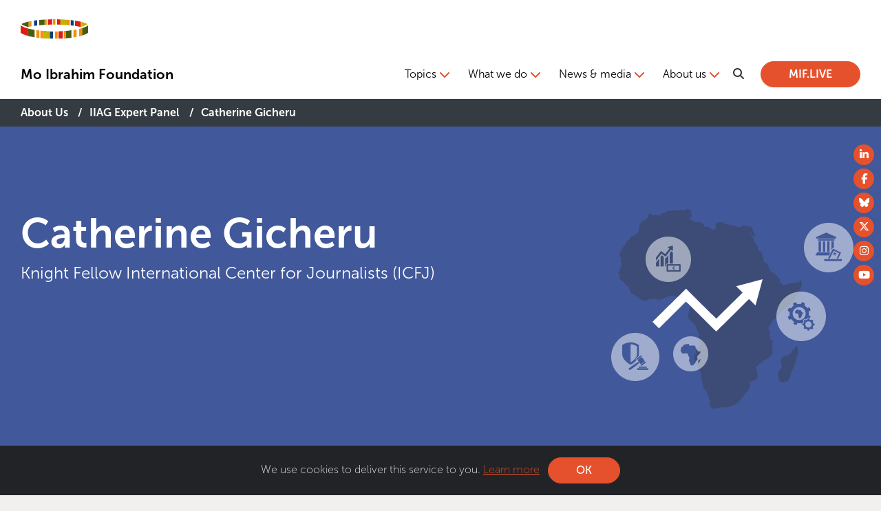

--- FILE ---
content_type: text/html; charset=UTF-8
request_url: https://mo.ibrahim.foundation/about-us/expert-panel/catherine-gicheru
body_size: 10952
content:
<!DOCTYPE html>
<html  lang="en" dir="ltr" prefix="og: https://ogp.me/ns#">
  <head>
    <meta charset="utf-8" />
<link rel="canonical" href="https://mo.ibrahim.foundation/about-us/expert-panel/catherine-gicheru" />
<meta property="og:site_name" content="Mo Ibrahim Foundation" />
<meta property="og:url" content="https://mo.ibrahim.foundation/about-us/expert-panel/catherine-gicheru" />
<meta property="og:title" content="Catherine Gicheru" />
<meta name="twitter:card" content="summary_large_image" />
<meta name="twitter:title" content="Catherine Gicheru" />
<meta name="twitter:site" content="@Mo_IbrahimFdn" />
<meta name="google-site-verification" content="WHAjFekBMvcCmC8cb1HYnvuzjRjmWqVp1FwNdGnjT-o" />
<meta name="Generator" content="Drupal 10 (https://www.drupal.org)" />
<meta name="MobileOptimized" content="width" />
<meta name="HandheldFriendly" content="true" />
<meta name="viewport" content="width=device-width, initial-scale=1.0" />
<style>div#sliding-popup, div#sliding-popup .eu-cookie-withdraw-banner, .eu-cookie-withdraw-tab {background: #212327} div#sliding-popup.eu-cookie-withdraw-wrapper { background: transparent; } #sliding-popup h1, #sliding-popup h2, #sliding-popup h3, #sliding-popup p, #sliding-popup label, #sliding-popup div, .eu-cookie-compliance-more-button, .eu-cookie-compliance-secondary-button, .eu-cookie-withdraw-tab { color: #ecf0f1;} .eu-cookie-withdraw-tab { border-color: #ecf0f1;}</style>
<link rel="icon" href="/core/misc/favicon.ico" type="image/vnd.microsoft.icon" />
<link rel="alternate" hreflang="en" href="https://mo.ibrahim.foundation/about-us/expert-panel/catherine-gicheru" />
<script src="/sites/default/files/google_tag/mif/google_tag.script.js?t91ufv" defer></script>
<script>window.a2a_config=window.a2a_config||{};a2a_config.callbacks=[];a2a_config.overlays=[];a2a_config.templates={};</script>

    <title>Catherine Gicheru | Mo Ibrahim Foundation</title>
    <link rel="stylesheet" media="all" href="/sites/default/files/css/css_4ByCohk1Y28HLUa2BVoVO74dA3BOKQsT-prDegJJGoA.css?delta=0&amp;language=en&amp;theme=mif2&amp;include=[base64]" />
<link rel="stylesheet" media="all" href="/sites/default/files/css/css_Kg_62AunlpsE8jHov1NIx5XxiUgAAv0HXa2Ez1O4xhs.css?delta=1&amp;language=en&amp;theme=mif2&amp;include=[base64]" />
<link rel="stylesheet" media="all" href="https://maxcdn.bootstrapcdn.com/font-awesome/4.7.0/css/font-awesome.min.css" />
<link rel="stylesheet" media="all" href="/sites/default/files/css/css_BG74DO8vH6UdCdq0ERQwEOkcdU4VfFYONw0IwAj6syg.css?delta=3&amp;language=en&amp;theme=mif2&amp;include=[base64]" />
<link rel="stylesheet" media="all" href="https://use.typekit.net/rru1oyj.css" />

    
    
    <link rel="icon" href="/themes/custom/mif2/images/favicons/favicon.ico" type="image/vnd.microsoft.icon" />
    <link rel="apple-touch-icon" sizes="180x180" href="/themes/custom/mif2/images/favicons/apple-touch-icon.png">
    <link rel="icon" type="image/png" href="/themes/custom/mif2/images/favicons/favicon-32x32.png" sizes="32x32">
    <link rel="icon" type="image/png" href="/themes/custom/mif2/images/favicons/favicon-16x16.png" sizes="16x16">
    <link rel="manifest" href="/themes/custom/mif2/images/favicons/manifest.json">
    <link rel="mask-icon" href="/themes/custom/mif2/images/favicons/safari-pinned-tab.svg" color="#4d6113">

    <meta name="theme-color" content="#ffffff">
    <meta property="fb:pages" content="19067106477" />
  </head>
  <body class="palette-6 page-style--green-swirl path-node page-node-type-people">
    <a href="#main-content" class="visually-hidden focusable skip-link">
      Skip to main content
    </a>

          <noscript><iframe src="https://www.googletagmanager.com/ns.html?id=GTM-5R6752" height="0" width="0" style="display:none;visibility:hidden"></iframe></noscript>
        <div class="dialog-off-canvas-main-canvas d-flex flex-column h-100" data-off-canvas-main-canvas>
    
<div class="container-fluid bg-white">
  <div class="container-fluid g-0 mx-auto header"> 
    <div class="search">
      <div class="row">
        <button class="btn btn-search-close"><i class="fa fa-close"></i></button>
        <div class="col-6 offset-md-3">
          <form action="/search" method="GET">
              <div class="input-group mb-3">
                <div class="input-group-prepend">
                  <span class="input-group-text" id="basic-addon1"><i class="fa-solid fa-magnifying-glass"></i></span>
                </div>
                <input type="text" name="query" class="form-control" placeholder="Search" aria-label="Username" aria-describedby="basic-addon1">
              </div>    
            </form>  
        </div>
      </div>
    </div>    
    <div class="container-fluid inner">
      <div class="row">
        <header class="justify-content-between align-items-md-center pt-4">

          <div class="row">
            <div class="col-6 py-0 order-2">
              <!--
              <ul class="nav language-switcher justify-content-end">
                <li class="nav-item">
                  <a class="nav-link active" href="#">English</a>
                </li>
                <li class="nav-item">
                  <a class="nav-link" href="#">Français</a>
                </li>
                <li class="nav-item">
                  <a class="nav-link" href="#">Português</a>
                </li>
                <li class="nav-item">
                  <a class="nav-link" dir="rtl" href="#">العربية</a>
                </li>
              </ul>
              -->
            </div>

            <div class="col-6 py-0 order-1">
              <a href="/" title="Mo Ibrahim Foundation"><img src="/themes/custom/mif2/assets/img/MIF-logo.svg" class="img-fluid mb-4 mt-1"></a>
            </div>
          </div>

          <div class="row">
            <div class="col-12 py-0">

              
<nav role="navigation" aria-labelledby="block-mainnavigation-2-menu" id="block-mainnavigation-2" class="navbar navbar-expand-lg mb-2 block block-menu navigation menu--main">

  <a class="navbar-brand" href="/">Mo Ibrahim Foundation</a>
  <button class="navbar-toggler" type="button" data-bs-toggle="collapse" data-bs-target="#main_nav">
    <span class="navbar-toggler-icon"></span>
  </button>
  <div class="collapse navbar-collapse" id="main_nav">
  
                      
    <h5 class="visually-hidden" id="block-mainnavigation-2-menu">Main navigation</h5>
    

              
  
      
          <ul data-block="header" class="navbar-nav ms-auto nav-level-0 d-none d-lg-flex">
                        <li class="nav-item">
          <a href="/" class="nav-link" data-drupal-link-system-path="&lt;front&gt;">Home</a>
        
  
      </li>

                        <li class="nav-item dropdown has-megamenu">
          <a href="" class="nav-link dropdown-toggle" role="button" ="dropdown" aria-expanded="false" title="Expand menu Topics">Topics</a>
      <span></span>
        
      
    
                                                                                                                                                                          
              <div class="dropdown-menu megamenu" role="menu">
          <ul class="mini-sub">
                                      <li>
        <a href="/topics/climate" data-drupal-link-system-path="node/2246">Climate</a>
        <a href="/topics/climate" target=""><img src="https://mo.ibrahim.foundation/sites/default/files/styles/menu_400x200/public/2023-11/karsten-wurth-0w-uta0xz7w-unsplash.jpg.webp?itok=7HUPVle4"></a>
      </li>      
    
                                      <li>
        <a href="/topics/data" data-drupal-link-system-path="node/2261">Data availability</a>
        <a href="/topics/data" target=""><img src="https://mo.ibrahim.foundation/sites/default/files/styles/menu_400x200/public/2024-04/martin-sanchez-j2c7yf223mk-unsplash.jpg.webp?itok=yd7HArcI"></a>
      </li>      
    
                                      <li>
        <a href="/topics/energy" data-drupal-link-system-path="node/2259">Energy</a>
        <a href="/topics/energy" target=""><img src="https://mo.ibrahim.foundation/sites/default/files/styles/menu_400x200/public/2024-04/zbynek-burival-v4zyjzj3w4m-unsplash.jpg.webp?itok=THO5oYBC"></a>
      </li>      
    
                                      <li>
        <a href="/topics/finance" data-drupal-link-system-path="node/2262">Finance</a>
        <a href="/topics/finance" target=""><img src="https://mo.ibrahim.foundation/sites/default/files/styles/menu_400x200/public/2023-08/sincerely-media-avbhfu-doo4-unsplash.jpg.webp?itok=PyQVX4vM"></a>
      </li>      
    
                                      <li>
        <a href="/topics/development" data-drupal-link-system-path="node/2265">Human development</a>
        <a href="/topics/development" target=""><img src="https://mo.ibrahim.foundation/sites/default/files/styles/menu_400x200/public/2024-03/dscf2759.jpg.webp?itok=JL5VoQAw"></a>
      </li>      
    
                                      <li>
        <a href="/topics/migration" data-drupal-link-system-path="node/2492">Migration</a>
        <a href="/topics/migration" target=""><img src="https://mo.ibrahim.foundation/sites/default/files/styles/menu_400x200/public/2024-04/african-migrations.jpg.webp?itok=JiTLifZG"></a>
      </li>      
    
                                      <li>
        <a href="/topics/multilateralism" data-drupal-link-system-path="node/2264">Multilateralism</a>
        <a href="/topics/multilateralism" target=""><img src="https://mo.ibrahim.foundation/sites/default/files/styles/menu_400x200/public/2025-02/au-flags.jpg.webp?itok=Kig3zopW"></a>
      </li>      
    
                                      <li>
        <a href="/topics/participation" data-drupal-link-system-path="node/2491">Participation</a>
        <a href="/topics/participation" target=""><img src="https://mo.ibrahim.foundation/sites/default/files/styles/menu_400x200/public/2024-03/shutterstock_1870867960.jpg.webp?itok=nv_uKdOI"></a>
      </li>      
    
                                      <li>
        <a href="/topics/public-service" data-drupal-link-system-path="node/2266">Public service</a>
        <a href="/topics/public-service" target=""><img src="https://mo.ibrahim.foundation/sites/default/files/styles/menu_400x200/public/2025-10/2018-ceremony.jpg.webp?itok=uwN38388"></a>
      </li>      
    
                                      <li>
        <a href="/topics/security" data-drupal-link-system-path="node/2260">Security &amp; rule of law</a>
        <a href="/topics/security" target=""><img src="https://mo.ibrahim.foundation/sites/default/files/styles/menu_400x200/public/2023-09/shutterstock_1675610590.jpg.webp?itok=hgJh0n7y"></a>
      </li>      
    
                                      <li>
        <a href="/topics/youth" data-drupal-link-system-path="node/2263">Youth</a>
        <a href="/topics/youth" target=""><img src="https://mo.ibrahim.foundation/sites/default/files/styles/menu_400x200/public/2024-03/dscf3821.jpg.webp?itok=hOT-D7P3"></a>
      </li>      
    
                      </ul>
        </div>
          
    
  
      </li>

                        <li class="nav-item dropdown has-megamenu">
          <a href="" title="Expand menu What we do" class="nav-link dropdown-toggle" role="button" ="dropdown" aria-expanded="false">What we do</a>
      <span></span>
        
      
    
                                                                                                                                                
              <div class="dropdown-menu megamenu" role="menu">
          <ul class="mega-sub">
                                      <li>
        <a href=""><h5>Our research</h5></a>
          
      
    
    
          <ul class="flyout">
                              <li>
        <a href="/our-research/analysis-publications" data-drupal-link-system-path="node/2245">Analysis &amp; publications</a>
        <a href="/our-research/analysis-publications" target=""><img src="https://mo.ibrahim.foundation/sites/default/files/styles/menu_400x200/public/2024-04/mif-documents.jpg.webp?itok=_dXoNsKP"></a>
      </li>      
    
                              <li>
        <a href="/our-research/iiag" data-drupal-link-system-path="node/2247">Governance Index (IIAG)</a>
        <a href="/our-research/iiag" target=""><img src="https://mo.ibrahim.foundation/sites/default/files/styles/menu_400x200/public/2023-11/web_banner_dataportal_methodology_tracy.png.webp?itok=nSOe4yIJ"></a>
      </li>      
    
                              <li>
        <a href="/our-research/data-stories" data-drupal-link-system-path="node/2257">Data stories</a>
        <a href="/our-research/data-stories" target=""><img src="https://mo.ibrahim.foundation/sites/default/files/styles/menu_400x200/public/2020-10/africa-data-header.png.webp?itok=39WKRZ5w"></a>
      </li>      
    
                              <li>
        <a href="https://mif.live/webinars" target="_blank">Webinars</a>
        <a href="https://mif.live/webinars" target="_blank"><img src="/sites/default/files/2025-11/web_thumbnail_webinar_2024.jpg"></a>
      </li>      
    
                              <li>
        <a href="/our-research/analysis-publications/francais" data-drupal-link-system-path="node/2649">Documents en français</a>
        <a href="/our-research/analysis-publications/francais" target=""><img src="https://mo.ibrahim.foundation/sites/default/files/styles/menu_400x200/public/2025-12/picture-1.png.webp?itok=OtQeBFL0"></a>
      </li>      
    
              </ul>
    
  
      </li>
    
                                      <li>
        <a href=""><h5>Ibrahim Governance Weekend (IGW)</h5></a>
          
      
    
    
          <ul class="flyout">
                              <li>
        <a href="/ibrahim-governance-weekend" data-drupal-link-system-path="node/2248">Ibrahim Governance Weekend</a>
        <a href="/ibrahim-governance-weekend" target=""><img src="https://mo.ibrahim.foundation/sites/default/files/styles/menu_400x200/public/2024-03/067a2730.jpg.webp?itok=stWWf2xy"></a>
      </li>      
    
                              <li>
        <a href="/ibrahim-governance-weekend/2025" data-drupal-link-system-path="node/2536">2025 IGW</a>
        <a href="/ibrahim-governance-weekend/2025" target=""><img src="https://mo.ibrahim.foundation/sites/default/files/styles/menu_400x200/public/2025-06/2025-igw-general-mon-014.jpg.webp?itok=hZdMUcyR"></a>
      </li>      
    
                              <li>
        <a href="/ibrahim-governance-weekend/past-events" data-drupal-link-system-path="node/2306">Past IGW events</a>
        <a href="/ibrahim-governance-weekend/past-events" target=""><img src="https://mo.ibrahim.foundation/sites/default/files/styles/menu_400x200/public/2024-02/mo_hamdok.jpg.webp?itok=BA5pxBMM"></a>
      </li>      
    
                              <li>
        <a href="/ibrahim-governance-weekend/forum-downloads" data-drupal-link-system-path="node/2269">Forum downloads</a>
        <a href="/ibrahim-governance-weekend/forum-downloads" target=""><img src="https://mo.ibrahim.foundation/sites/default/files/styles/menu_400x200/public/2024-04/menu_igw_downloads_thumbnail.jpg.webp?itok=XSLesBAY"></a>
      </li>      
    
              </ul>
    
  
      </li>
    
                                      <li>
        <a href=""><h5>Now Generation Initiatives</h5></a>
          
      
    
    
          <ul class="flyout">
                              <li>
        <a href="/now-generation-network" data-drupal-link-system-path="node/2255">Now Generation Network</a>
        <a href="/now-generation-network" target=""><img src="https://mo.ibrahim.foundation/sites/default/files/styles/menu_400x200/public/2024-03/2022-igw-reception-043.jpg.webp?itok=3Bym2oo-"></a>
      </li>      
    
                              <li>
        <a href="/fellowships" title="Ibrahim Leadership Fellowships" data-drupal-link-system-path="node/2252">Leadership Fellowships</a>
        <a href="/fellowships" target=""><img src="https://mo.ibrahim.foundation/sites/default/files/styles/menu_400x200/public/2024-04/blog_header_fellowships_2023.png.webp?itok=tnydMJyy"></a>
      </li>      
    
                              <li>
        <a href="/fellowships/fellows" data-drupal-link-system-path="node/2274">Past Fellows</a>
        <a href="/fellowships/fellows" target=""><img src="https://mo.ibrahim.foundation/sites/default/files/styles/menu_400x200/public/2020-08/fellows-scholars-maroc.jpg.webp?itok=DWc-z8Dy"></a>
      </li>      
    
                              <li>
        <a href="/scholarships" data-drupal-link-system-path="node/2258">Scholarships</a>
        <a href="/scholarships" target=""><img src="https://mo.ibrahim.foundation/sites/default/files/styles/menu_400x200/public/2024-04/whatsapp-image-2019-10-18-at-17.23.03.jpeg.webp?itok=6dtsirPB"></a>
      </li>      
    
                              <li>
        <a href="/now-generation-network/ngn-leadership" data-drupal-link-system-path="node/2470">NGN leadership</a>
        <a href="/now-generation-network/ngn-leadership" target=""><img src="https://mo.ibrahim.foundation/sites/default/files/styles/menu_400x200/public/2025-09/2025-igw-ngn-085_3754x2502.jpg.webp?itok=rH0tkVNs"></a>
      </li>      
    
              </ul>
    
  
      </li>
    
                                      <li>
        <a href=""><h5>Leadership Prize</h5></a>
          
      
    
    
          <ul class="flyout">
                              <li>
        <a href="/ibrahim-prize" data-drupal-link-system-path="node/2253">About the Prize</a>
        <a href="/ibrahim-prize" target=""><img src="https://mo.ibrahim.foundation/sites/default/files/styles/menu_400x200/public/2023-08/all-and-medal-2.jpg.webp?itok=dIZu6uTC"></a>
      </li>      
    
                              <li>
        <a href="/ibrahim-prize/laureates" data-drupal-link-system-path="node/2275">Laureates</a>
        <a href="/ibrahim-prize/laureates" target=""><img src="https://mo.ibrahim.foundation/sites/default/files/styles/menu_400x200/public/2024-04/pohamba-ceremony-fb.jpg.webp?itok=V8A-UOBa"></a>
      </li>      
    
              </ul>
    
  
      </li>
    
                      </ul>
        </div>
          
    
  
      </li>

                        <li class="nav-item dropdown has-megamenu">
          <a href="" class="nav-link dropdown-toggle" role="button" ="dropdown" aria-expanded="false" title="Expand menu News &amp; media">News &amp; media</a>
      <span></span>
        
      
    
                                                          
              <div class="dropdown-menu megamenu" role="menu">
          <ul class="mini-sub">
                                      <li>
        <a href="/news" title="News" data-drupal-link-system-path="news">News &amp; blogs</a>
        <a href="/news" target=""><img src="/sites/default/files/2025-11/news_1.jpg"></a>
      </li>      
    
                                      <li>
        <a href="/media/press-releases" title="Press Releases" data-drupal-link-system-path="media/press-releases">Press releases</a>
        <a href="/media/press-releases" target=""><img src="/sites/default/files/2025-11/press-releases.jpg"></a>
      </li>      
    
                                      <li>
        <a href="/media-resources" data-drupal-link-system-path="node/2276">Media resources</a>
        <a href="/media-resources" target=""><img src="https://mo.ibrahim.foundation/sites/default/files/styles/menu_400x200/public/2024-04/menu_igw_mediainfo_thumbnail.jpg.webp?itok=ZSde1wZN"></a>
      </li>      
    
                      </ul>
        </div>
          
    
  
      </li>

                        <li class="nav-item dropdown has-megamenu">
          <a href="" title="Expand menu About us" class="nav-link dropdown-toggle" role="button" ="dropdown" aria-expanded="false">About us</a>
      <span></span>
        
      
    
                                                                                                                  
              <div class="dropdown-menu megamenu" role="menu">
          <ul class="mini-sub">
                                      <li>
        <a href="/about-us" data-drupal-link-system-path="node/2244">About the Foundation</a>
        <a href="/about-us" target=""><img src="/themes/custom/mif2/images/mif-menu.png"></a>
      </li>      
    
                                      <li>
        <a href="/about-us/council" data-drupal-link-system-path="node/2271">Council</a>
        <a href="/about-us/council" target=""><img src="https://mo.ibrahim.foundation/sites/default/files/styles/menu_400x200/public/2023-10/mo-ibrahim.jpg.webp?itok=XAFINtXv"></a>
      </li>      
    
                                      <li>
        <a href="/about-us/expert-panel" data-drupal-link-system-path="node/2272">IIAG Expert Panel</a>
        <a href="/about-us/expert-panel" target=""><img src="https://mo.ibrahim.foundation/sites/default/files/styles/menu_400x200/public/2024-02/2024-accra-iiag-expert-panel-meeting-003_4939x3292.jpg.webp?itok=mYGqeFJj"></a>
      </li>      
    
                                      <li>
        <a href="/about-us/prize-committee" data-drupal-link-system-path="node/2273">Prize Committee</a>
        <a href="/about-us/prize-committee" target=""><img src="https://mo.ibrahim.foundation/sites/default/files/styles/menu_400x200/public/2024-03/prize_ejs_17.jpg.webp?itok=QlWY3HSj"></a>
      </li>      
    
                                      <li>
        <a href="/about-us/partners" title="Partners" data-drupal-link-system-path="node/2251">Partners</a>
        <a href="/about-us/partners" target=""><img src="https://mo.ibrahim.foundation/sites/default/files/styles/menu_400x200/public/2024-04/aef-side-event.jpg.webp?itok=laqH-yKK"></a>
      </li>      
    
                                      <li>
        <a href="/about-us/contact" title="Contact Us" data-drupal-link-system-path="node/2250">Contact us</a>
        <a href="/about-us/contact" target=""><img src="https://mo.ibrahim.foundation/sites/default/files/styles/menu_400x200/public/2024-04/pexels-cottonbro-5081971_1.jpg.webp?itok=gSMOZAr2"></a>
      </li>      
    
                                      <li>
        <a href="/about-us/jobs" data-drupal-link-system-path="node/2484">Jobs</a>
        <a href="/about-us/jobs" target=""><img src="/themes/custom/mif2/images/mif-menu.png"></a>
      </li>      
    
                      </ul>
        </div>
          
    
  
      </li>

            </ul>
    
    
    
  
                  <ul data-block="header" class="navbar-nav justify-content-end flex-wrap nav-level-0 d-flex d-lg-none navbar-mobile">
                        <li class="nav-item">
          <a href="/" class="nav-link" data-drupal-link-system-path="&lt;front&gt;">Home</a>
      </li>

                        <li class="nav-item dropdown has-megamenu dropdown">
                  <a href="" class="nav-link dropdown-toggle" role="button" data-toggle="dropdown" aria-expanded="false" title="Expand menu Topics">Topics</a>
                          <ul data-block="header" class="dropdown-menu nav-level-1">
                        <li class="nav-item">
          <a href="/topics/climate" class="dropdown-item" data-drupal-link-system-path="node/2246">Climate</a>
      </li>

                        <li class="nav-item">
          <a href="/topics/data" class="dropdown-item" data-drupal-link-system-path="node/2261">Data availability</a>
      </li>

                        <li class="nav-item">
          <a href="/topics/energy" class="dropdown-item" data-drupal-link-system-path="node/2259">Energy</a>
      </li>

                        <li class="nav-item">
          <a href="/topics/finance" class="dropdown-item" data-drupal-link-system-path="node/2262">Finance</a>
      </li>

                        <li class="nav-item">
          <a href="/topics/development" class="dropdown-item" data-drupal-link-system-path="node/2265">Human development</a>
      </li>

                        <li class="nav-item">
          <a href="/topics/migration" class="dropdown-item" data-drupal-link-system-path="node/2492">Migration</a>
      </li>

                        <li class="nav-item">
          <a href="/topics/multilateralism" class="dropdown-item" data-drupal-link-system-path="node/2264">Multilateralism</a>
      </li>

                        <li class="nav-item">
          <a href="/topics/participation" class="dropdown-item" data-drupal-link-system-path="node/2491">Participation</a>
      </li>

                        <li class="nav-item">
          <a href="/topics/public-service" class="dropdown-item" data-drupal-link-system-path="node/2266">Public service</a>
      </li>

                        <li class="nav-item">
          <a href="/topics/security" class="dropdown-item" data-drupal-link-system-path="node/2260">Security &amp; rule of law</a>
      </li>

                        <li class="nav-item">
          <a href="/topics/youth" class="dropdown-item" data-drupal-link-system-path="node/2263">Youth</a>
      </li>

            </ul>
      
            </li>

                        <li class="nav-item dropdown has-megamenu dropdown">
                  <a href="" title="Expand menu What we do" class="nav-link dropdown-toggle" role="button" data-toggle="dropdown" aria-expanded="false">What we do</a>
                          <ul data-block="header" class="dropdown-menu nav-level-1">
                        <li class="nav-item dropdown">
                  <p><em>Our research</em></p>
        <ul>
                                              <li class="nav-item">
          <a href="/our-research/analysis-publications" class="dropdown-item" data-drupal-link-system-path="node/2245">Analysis &amp; publications</a>
      </li>

                        <li class="nav-item">
          <a href="/our-research/iiag" class="dropdown-item" data-drupal-link-system-path="node/2247">Governance Index (IIAG)</a>
      </li>

                        <li class="nav-item">
          <a href="/our-research/data-stories" class="dropdown-item" data-drupal-link-system-path="node/2257">Data stories</a>
      </li>

                        <li class="nav-item">
          <a href="https://mif.live/webinars" target="_blank" class="dropdown-item">Webinars</a>
      </li>

                        <li class="nav-item">
          <a href="/our-research/analysis-publications/francais" class="dropdown-item" data-drupal-link-system-path="node/2649">Documents en français</a>
      </li>

            
        </ul>
            </li>

                        <li class="nav-item dropdown">
                  <p><em>Ibrahim Governance Weekend (IGW)</em></p>
        <ul>
                                              <li class="nav-item">
          <a href="/ibrahim-governance-weekend" class="dropdown-item" data-drupal-link-system-path="node/2248">Ibrahim Governance Weekend</a>
      </li>

                        <li class="nav-item">
          <a href="/ibrahim-governance-weekend/2025" class="dropdown-item" data-drupal-link-system-path="node/2536">2025 IGW</a>
      </li>

                        <li class="nav-item">
          <a href="/ibrahim-governance-weekend/past-events" class="dropdown-item" data-drupal-link-system-path="node/2306">Past IGW events</a>
      </li>

                        <li class="nav-item">
          <a href="/ibrahim-governance-weekend/forum-downloads" class="dropdown-item" data-drupal-link-system-path="node/2269">Forum downloads</a>
      </li>

            
        </ul>
            </li>

                        <li class="nav-item dropdown">
                  <p><em>Now Generation Initiatives</em></p>
        <ul>
                                              <li class="nav-item">
          <a href="/now-generation-network" class="dropdown-item" data-drupal-link-system-path="node/2255">Now Generation Network</a>
      </li>

                        <li class="nav-item">
          <a href="/fellowships" title="Ibrahim Leadership Fellowships" class="dropdown-item" data-drupal-link-system-path="node/2252">Leadership Fellowships</a>
      </li>

                        <li class="nav-item">
          <a href="/fellowships/fellows" class="dropdown-item" data-drupal-link-system-path="node/2274">Past Fellows</a>
      </li>

                        <li class="nav-item">
          <a href="/scholarships" class="dropdown-item" data-drupal-link-system-path="node/2258">Scholarships</a>
      </li>

                        <li class="nav-item">
          <a href="/now-generation-network/ngn-leadership" class="dropdown-item" data-drupal-link-system-path="node/2470">NGN leadership</a>
      </li>

            
        </ul>
            </li>

                        <li class="nav-item dropdown">
                  <p><em>Leadership Prize</em></p>
        <ul>
                                              <li class="nav-item">
          <a href="/ibrahim-prize" class="dropdown-item" data-drupal-link-system-path="node/2253">About the Prize</a>
      </li>

                        <li class="nav-item">
          <a href="/ibrahim-prize/laureates" class="dropdown-item" data-drupal-link-system-path="node/2275">Laureates</a>
      </li>

            
        </ul>
            </li>

            </ul>
      
            </li>

                        <li class="nav-item dropdown has-megamenu dropdown">
                  <a href="" class="nav-link dropdown-toggle" role="button" data-toggle="dropdown" aria-expanded="false" title="Expand menu News &amp; media">News &amp; media</a>
                          <ul data-block="header" class="dropdown-menu nav-level-1">
                        <li class="nav-item">
          <a href="/news" title="News" class="dropdown-item" data-drupal-link-system-path="news">News &amp; blogs</a>
      </li>

                        <li class="nav-item">
          <a href="/media/press-releases" title="Press Releases" class="dropdown-item" data-drupal-link-system-path="media/press-releases">Press releases</a>
      </li>

                        <li class="nav-item">
          <a href="/media-resources" class="dropdown-item" data-drupal-link-system-path="node/2276">Media resources</a>
      </li>

            </ul>
      
            </li>

                        <li class="nav-item dropdown has-megamenu dropdown">
                  <a href="" title="Expand menu About us" class="nav-link dropdown-toggle" role="button" data-toggle="dropdown" aria-expanded="false">About us</a>
                          <ul data-block="header" class="dropdown-menu nav-level-1">
                        <li class="nav-item">
          <a href="/about-us" class="dropdown-item" data-drupal-link-system-path="node/2244">About the Foundation</a>
      </li>

                        <li class="nav-item">
          <a href="/about-us/council" class="dropdown-item" data-drupal-link-system-path="node/2271">Council</a>
      </li>

                        <li class="nav-item">
          <a href="/about-us/expert-panel" class="dropdown-item" data-drupal-link-system-path="node/2272">IIAG Expert Panel</a>
      </li>

                        <li class="nav-item">
          <a href="/about-us/prize-committee" class="dropdown-item" data-drupal-link-system-path="node/2273">Prize Committee</a>
      </li>

                        <li class="nav-item">
          <a href="/about-us/partners" title="Partners" class="dropdown-item" data-drupal-link-system-path="node/2251">Partners</a>
      </li>

                        <li class="nav-item">
          <a href="/about-us/contact" title="Contact Us" class="dropdown-item" data-drupal-link-system-path="node/2250">Contact us</a>
      </li>

                        <li class="nav-item">
          <a href="/about-us/jobs" class="dropdown-item" data-drupal-link-system-path="node/2484">Jobs</a>
      </li>

            </ul>
      
            </li>

            </ul>
      










    
    <button class="btn btn-search"><i class="fa fa-search"></i></button>
    <a href="https://mif.live/" target="_blank" class="btn btn-primary" type="submit">MIF.LIVE</a>
  </div>
  
</nav>




            </div>
          </div>
        </header>
      </div>
    </div>
  </div>
</div>


  
<div data-drupal-messages-fallback class="hidden"></div>
<div id="block-mif2-content" class="block block-system block-system-main-block">
  
    
      


<article class="node-people">

      
    <div class="container-fluid bracelet">
      <div class="container-fluid inner ">
        <div class="row title py-2">
          
            <div class="col-12 py-0">
              <div class="block block-system block-system-breadcrumb-block">
  
    
        <nav aria-label="breadcrumb">
    <h2 id="system-breadcrumb" class="visually-hidden">Breadcrumb</h2>
    <ol class="breadcrumb">
          <li class="breadcrumb-item">
                  <a href="/about-us">About Us</a>
              </li>
          <li class="breadcrumb-item">
                  <a href="/about-us/expert-panel">IIAG Expert Panel</a>
              </li>
          <li class="breadcrumb-item">
                  Catherine Gicheru
              </li>
        </ol>
  </nav>

  </div>

            </div>
          
        </div>
      </div>
    </div>

  
  <div class="main">
      


  <div class="container-fluid hero text-white bg-colour-1 paragraph paragraph--type--hero paragraph--view-mode--default">
    <div class="container-fluid inner">
      <div class="row">
        <div class="col-12 col-sm-8">
          <h1>Catherine Gicheru</h1>
                      <p>Knight Fellow International Center for Journalists (ICFJ)</p>
                  </div>
        <div class="col-sm-4 d-none d-sm-block position-relative">
                      <div class="jelly">
              <img src="/themes/custom/mif2/assets/img/Africa.png">
              <img src="/themes/custom/mif2/assets/img/Cat-icon.png" class="animate" style="top: 180px; left: 40px;">
              <img src="/themes/custom/mif2/assets/img/Cat-icon-1.png" class="animate" style="top: 185px; left: 130px;">
              <img src="/themes/custom/mif2/assets/img/Cat-icon-2.png" class="animate" style="top: 120px; left: 280px;">
              <img src="/themes/custom/mif2/assets/img/Cat-icon-3.png" class="animate" style="top: 20px; left: 320px;">
              <img src="/themes/custom/mif2/assets/img/Cat-icon-4.png" class="animate" style="top: 40px; left: 90px;">
              <img src="/themes/custom/mif2/assets/img/Trend-arrow.png" class="animate" style="top: 102px; left: 100px;">
            </div>
                  </div>
      </div>   
    </div>
  </div>

  
  <div class="container-fluid paragraph paragraph--type--container paragraph--view-mode--default">

          <section class="mt-n6">
    
      <div class="container-fluid inner boxed-row ">

                  



  


  <div class="row columns paragraph paragraph--type--_-column-40-60 paragraph--view-mode--default">

    
      
        <div class="col-12 col-sm-6 col-md-5 col-lg-4 box">
          <div class="boxed  position-relative bg-colour-default">
              <div class="image-block paragraph paragraph--type--image-block paragraph--view-mode--default">
    
              <figure>
          <img src="/sites/default/files/styles/3x2/public/2024-01/catherine-gicheru-imagejan2024.jpg.webp?itok=rD93qqx1" class="img-fluid">
                  </figure>
            </div>

          </div>
        </div>
        <div class="col-12 col-sm-6 col-md-7 col-lg-8 h-100 position-relative box">
          <div class="boxed bg-colour-5">
            



  <div class="content-block bg- paragraph paragraph--type--content-block paragraph--view-mode--default">
          
      
      <div class="">
        <p>Catherine Gicheru is an International Center for Journalists (ICFJ) Knight Fellow. She founded the Africa Women Journalism Project (AWJP), an initiative dedicated to amplifying the voices of female journalists in response to the COVID-19 pandemic. Gicheru led WanaData ('daughters of data'), a pan-African women’s data journalism network.</p>

<p>She serves on the board of the Reuters Institute for the Study of Journalism, the board of directors of the Media Development Investment Fund. Gicheru was the first female news editor at the Nation Media Group. She is a recipient of the International Women's Media Foundation's Courage in Journalism Award.</p>
      </div>
      </div>

          </div>
        </div>

      
    
  </div>

        
      </div>

          </section>
    
  </div>

  </div>

</article>
  </div>

  


    <div class="container-fluid bg-warm-grey">
      <div class="container-fluid inner p-4">
        
          <form class="webform-submission-form webform-submission-add-form webform-submission-enews-form webform-submission-enews-add-form webform-submission-enews-node-2333-form webform-submission-enews-node-2333-add-form js-webform-details-toggle webform-details-toggle" data-drupal-selector="webform-submission-enews-node-2333-add-form" action="/about-us/expert-panel/catherine-gicheru" method="post" id="webform-submission-enews-node-2333-add-form" accept-charset="UTF-8">
  
  <div class="row px-5">
  <div class="col-12 col-xl py-0 px-1 my-3">
    <h3>Sign up to enews</h3>
  </div>
  <div class="col-6 col-lg py-0 px-1">
    <div class="js-form-item form-item js-form-type-textfield form-type-textfield js-form-item-fname form-item-fname form-no-label">
      <label for="edit-fname" class="visually-hidden">First name</label>
        
  <input autocomplete="off" data-drupal-selector="edit-fname" type="text" id="edit-fname" name="fname" value="" size="60" maxlength="255" placeholder="First name" class="form-text form-control" />


        </div>

  </div>
  <div class="col-6 col-lg py-0 px-1">
    <div class="js-form-item form-item js-form-type-textfield form-type-textfield js-form-item-sname form-item-sname form-no-label">
      <label for="edit-sname" class="visually-hidden">Last name</label>
        
  <input autocomplete="off" data-drupal-selector="edit-sname" type="text" id="edit-sname" name="sname" value="" size="60" maxlength="255" placeholder="Last name" class="form-text form-control" />


        </div>

  </div>
  <div class="col-12 col-lg py-0 px-1">
    <div class="js-form-item form-item js-form-type-email form-type-email js-form-item-email form-item-email form-no-label">
      <label for="edit-email" class="visually-hidden">Email</label>
        
  <input autocomplete="off" data-drupal-selector="edit-email" type="email" id="edit-email" name="email" value="" size="60" maxlength="254" placeholder="Email" class="form-email form-control" />


        </div>

  </div>
  <div class="col-12 col-xl py-0 px-1">
    <div data-drupal-selector="edit-actions" class="form-actions webform-actions form-group js-form-wrapper form-wrapper" id="edit-actions">
    <input class="webform-button--submit button button--primary js-form-submit form-submit btn btn-primary" data-drupal-selector="edit-actions-submit" type="submit" id="edit-actions-submit" name="op" value="Sign up" />


</div>

  </div> 
</div>



  <input autocomplete="off" data-drupal-selector="form-epokxewuepdebehqgi-cbh0nr0-yydsmdg918vukjhw" type="hidden" name="form_build_id" value="form-EpOkxewUEPDeBEHqGI_CbH0nr0-YyDsmdg918VUkjHw" />



  <input data-drupal-selector="edit-webform-submission-enews-node-2333-add-form" type="hidden" name="form_id" value="webform_submission_enews_node_2333_add_form" />


  
</form>

      
      </div>
    </div>

    <div class="container-fluid bg-grey">
      <div class="container-fluid inner py-4">
        <div class="row">
          <div class="col-12 py-0 text-end">
            <img class="img-fluid" src="/themes/custom/mif2/assets/img/Africa-2.png">
          </div>
        </div>
      </div>
    </div>

    <div class="container-fluid bg-cold-grey">
      <div class="container-fluid inner">
        <div class="row">
          <footer class="d-flex ">
            <div class="col-6 py-2 order-2">
              <ul class="nav nav-footer justify-content-end">
                <li class="nav-item">
                  <a class="nav-link" href="/privacy-policy">Privacy Notice</a>
                </li>
              </ul>
            </div>

            <div class="col-6 py-2 order-1">
              
<div id="block-mif2-footer-2" class="block block-block-content block-block-content7c5b69f2-cc75-45ae-8f93-f7bf1707f8b1">
  
    
      <p>© Mo Ibrahim Foundation&nbsp;2026</p>

  </div>

            </div>
          </footer>
        </div>
      </div>
    </div>      


  </div>

      
    
    <div class="icon-bar">
      <a href="https://www.linkedin.com/company/moibrahimfoundation/" target="_blank" class="linkedin"><i class="fa-brands fa-linkedin-in"></i></a>
      <a href="https://www.facebook.com/MoIbrahimFoundation" target="_blank" class="facebook"><i class="fa-brands fa-facebook-f"></i></a>
      <a href="https://web-cdn.bsky.app/profile/mo.ibrahim.foundation" target="_blank" class="facebook"><i class="fa-brands fa-bluesky"></i></a>
      <a href="https://x.com/Mo_IbrahimFdn" target="_blank" class="twitter"><i class="fa-brands fa-x-twitter"></i></a>
      <a href="https://www.instagram.com/moibrahimfoundation" target="_blank" class="google"><i class="fa-brands fa-instagram"></i></a>      
      <a href="https://www.youtube.com/user/moibrahimfoundation" target="_blank" class="youtube"><i class="fa-brands fa-youtube"></i></a>
    </div>
    
    <script type="application/json" data-drupal-selector="drupal-settings-json">{"path":{"baseUrl":"\/","pathPrefix":"","currentPath":"node\/2333","currentPathIsAdmin":false,"isFront":false,"currentLanguage":"en"},"pluralDelimiter":"\u0003","suppressDeprecationErrors":true,"eu_cookie_compliance":{"cookie_policy_version":"1.0.0","popup_enabled":true,"popup_agreed_enabled":false,"popup_hide_agreed":false,"popup_clicking_confirmation":true,"popup_scrolling_confirmation":false,"popup_html_info":"\u003Cdiv aria-labelledby=\u0022popup-text\u0022  class=\u0022eu-cookie-compliance-banner eu-cookie-compliance-banner-info eu-cookie-compliance-banner--default\u0022\u003E\n  \u003Cdiv class=\u0022popup-content info eu-cookie-compliance-content\u0022\u003E\n        \u003Cdiv id=\u0022popup-text\u0022 class=\u0022eu-cookie-compliance-message\u0022 role=\u0022document\u0022\u003E\n      \u003Cp\u003EWe use cookies to deliver this service to you.\n                  \u003Cbutton type=\u0022button\u0022 class=\u0022find-more-button eu-cookie-compliance-more-button\u0022\u003ELearn more\u003C\/button\u003E\n              \u003C\/p\u003E\n\n\n    \n\n            \u003Cbutton type=\u0022button\u0022 class=\u0022agree-button eu-cookie-compliance-default-button button button--small button--primary btn btn-primary\u0022\u003EOK\u003C\/button\u003E\n          \u003C\/div\u003E\n  \u003C\/div\u003E\n\u003C\/div\u003E","use_mobile_message":false,"mobile_popup_html_info":"\u003Cdiv aria-labelledby=\u0022popup-text\u0022  class=\u0022eu-cookie-compliance-banner eu-cookie-compliance-banner-info eu-cookie-compliance-banner--default\u0022\u003E\n  \u003Cdiv class=\u0022popup-content info eu-cookie-compliance-content\u0022\u003E\n        \u003Cdiv id=\u0022popup-text\u0022 class=\u0022eu-cookie-compliance-message\u0022 role=\u0022document\u0022\u003E\n      \u003Cp\u003EWe use cookies to deliver this service to you.\n                  \u003Cbutton type=\u0022button\u0022 class=\u0022find-more-button eu-cookie-compliance-more-button\u0022\u003ELearn more\u003C\/button\u003E\n              \u003C\/p\u003E\n\n\n    \n\n            \u003Cbutton type=\u0022button\u0022 class=\u0022agree-button eu-cookie-compliance-default-button button button--small button--primary btn btn-primary\u0022\u003EOK\u003C\/button\u003E\n          \u003C\/div\u003E\n  \u003C\/div\u003E\n\u003C\/div\u003E","mobile_breakpoint":768,"popup_html_agreed":false,"popup_use_bare_css":false,"popup_height":"auto","popup_width":"100%","popup_delay":1000,"popup_link":"\/privacy-policy","popup_link_new_window":true,"popup_position":false,"fixed_top_position":true,"popup_language":"en","store_consent":false,"better_support_for_screen_readers":false,"cookie_name":"","reload_page":false,"domain":"","domain_all_sites":false,"popup_eu_only":false,"popup_eu_only_js":false,"cookie_lifetime":100,"cookie_session":0,"set_cookie_session_zero_on_disagree":0,"disagree_do_not_show_popup":false,"method":"default","automatic_cookies_removal":true,"allowed_cookies":"","withdraw_markup":"\u003Cbutton type=\u0022button\u0022 class=\u0022eu-cookie-withdraw-tab\u0022\u003EPrivacy settings\u003C\/button\u003E\n\u003Cdiv aria-labelledby=\u0022popup-text\u0022 class=\u0022eu-cookie-withdraw-banner\u0022\u003E\n  \u003Cdiv class=\u0022popup-content info eu-cookie-compliance-content\u0022\u003E\n    \u003Cdiv id=\u0022popup-text\u0022 class=\u0022eu-cookie-compliance-message\u0022 role=\u0022document\u0022\u003E\n      \u003Ch2\u003EWe use cookies on this site to enhance your user experience\u003C\/h2\u003E\u003Cp\u003EYou have given your consent for us to set cookies.\u003C\/p\u003E\n    \u003C\/div\u003E\n    \u003Cdiv id=\u0022popup-buttons\u0022 class=\u0022eu-cookie-compliance-buttons\u0022\u003E\n      \u003Cbutton type=\u0022button\u0022 class=\u0022eu-cookie-withdraw-button  button button--small button--primary\u0022\u003EWithdraw consent\u003C\/button\u003E\n    \u003C\/div\u003E\n  \u003C\/div\u003E\n\u003C\/div\u003E","withdraw_enabled":false,"reload_options":0,"reload_routes_list":"","withdraw_button_on_info_popup":false,"cookie_categories":[],"cookie_categories_details":[],"enable_save_preferences_button":true,"cookie_value_disagreed":"0","cookie_value_agreed_show_thank_you":"1","cookie_value_agreed":"2","containing_element":"body","settings_tab_enabled":false,"olivero_primary_button_classes":" button button--small button--primary","olivero_secondary_button_classes":" button button--small","close_button_action":"close_banner","open_by_default":true,"modules_allow_popup":true,"hide_the_banner":false,"geoip_match":true,"unverified_scripts":[]},"ajaxTrustedUrl":{"form_action_p_pvdeGsVG5zNF_XLGPTvYSKCf43t8qZYSwcfZl2uzM":true},"statistics":{"data":{"nid":"2333"},"url":"\/core\/modules\/statistics\/statistics.php"},"user":{"uid":0,"permissionsHash":"3185ba395cfe803819aca9cb46c1d7ba1c2171d3bfc09901ed84dc16c052f495"}}</script>
<script src="/sites/default/files/js/js_EPwmMpGiRzxuld-ZFPBB5qRN0fho-Nar6Nf-zYR6cFM.js?scope=footer&amp;delta=0&amp;language=en&amp;theme=mif2&amp;include=[base64]"></script>
<script src="https://static.addtoany.com/menu/page.js" defer></script>
<script src="/sites/default/files/js/js_OM-uIPTiwhNFpSjx7enWv8HQAvkfbTsDknOsMawcW2A.js?scope=footer&amp;delta=2&amp;language=en&amp;theme=mif2&amp;include=[base64]"></script>
<script src="https://cdn.jsdelivr.net/npm/js-cookie@3.0.5/dist/js.cookie.min.js"></script>
<script src="/sites/default/files/js/js_wRpCi9mu13Go-Y47tFJCurwcKxkQYHVnW8WpGeTPk78.js?scope=footer&amp;delta=4&amp;language=en&amp;theme=mif2&amp;include=[base64]"></script>

  </body>
</html>
